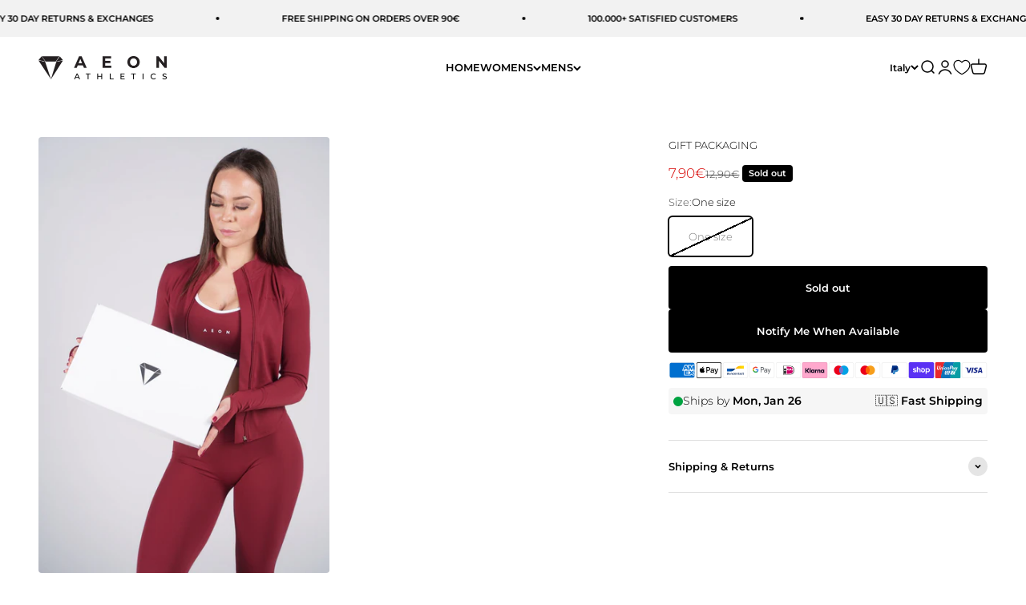

--- FILE ---
content_type: text/css
request_url: https://cdn.shopify.com/extensions/019be11e-ede0-73a6-907d-0232eee166b1/section-factory-50/assets/block-shipping-info.css
body_size: -335
content:
.loading-section-store--shipping-info-block{width:100%;display:flex;background-color:#eaeaea;opacity:.2}.loading-section-store--shipping-info-block *{visibility:hidden}

--- FILE ---
content_type: text/css
request_url: https://cdn.appmate.io/themecode/aeonathleticsgroup/main/custom.css?generation=1760864709394471
body_size: 435
content:
wishlist-link .wk-button{--icon-stroke: rgb(var(--text-color));--icon-stroke-width: 1.2px;--icon-size: 20px}wishlist-link .wk-counter{--size: 1rem;background:rgb(var(--button-background-primary));color:rgb(var(--button-text-primary));font-size:9px;font-weight:700;top:-8px;right:6px}wishlist-button-collection .wk-floating{z-index:10}wishlist-page .wk-header .wk-title{font-family:var(--heading-font-family);font-weight:var(--heading-font-weight);font-style:var(--heading-font-style);letter-spacing:var(--heading-letter-spacing);text-transform:uppercase;font-size:var(--text-h1);line-height:1.1}wishlist-page .wk-header{margin-block-start:calc(var(--spacing-16) - 30px)}wishlist-product-card .wk-product-title .wk-text-link{color:var(--text-color);font-size:14px;font-weight:700;text-align:left}wishlist-product-card .wk-price{justify-content:flex-start;font-size:14px}wishlist-product-card .wk-compare-price{color:rgb(var(--on-sale-text))}wishlist-product-card .wk-image{border-top-left-radius:3px;border-top-right-radius:3px}wishlist-product-card .wk-meta{align-items:flex-start}wishlist-product-card .wk-product-title{font-weight:700;text-transform:uppercase;font:var(--text-font-style) var(--text-font-weight) var(--text-base) / 1.6 var(--text-font-family)}wishlist-product-card .wk-price{color:rgb(var(--text-color) / .7);font:var(--text-font-style) var(--text-font-weight) var(--text-base) / 1.6 var(--text-font-family)}wk-option-select .wk-control{padding:.25em 1em;border-radius:25px}wishlist-product-card .wk-cta-button,wishlist-product-card .wk-cta-button:hover,wishlist-product-card .wk-cta-button:disabled{--button-background: var(--button-background-primary) / var(--button-background-opacity, 1);--button-text-color: var(--button-text-primary);--button-outline-color: var(--button-background-primary);-webkit-appearance:none;appearance:none;border-radius:var(--rounded-button);background-color:rgb(var(--button-background));color:rgb(var(--button-text-color));text-align:center;font-size:var(--text-sm);letter-spacing:var(--text-letter-spacing);font-weight:700;line-height:1.6;padding:12px 0;transition:background-color .15s ease-in-out,color .15s ease-in-out,box-shadow .15s ease-in-out}wishlist-product-card .wk-cta-button:enabled:hover{background-color:transparent!important;color:rgb(var(--button-outline-color) / var(--button-background-opacity, 1))!important;box-shadow:inset 0 0 0 2px currentColor!important}wishlist-product-card .wk-variants{margin-bottom:0}wishlist-product-card .wk-form{justify-content:flex-end}


--- FILE ---
content_type: text/json
request_url: https://conf.config-security.com/model
body_size: 84
content:
{"title":"recommendation AI model (keras)","structure":"release_id=0x5d:40:2d:28:66:7a:57:54:41:71:7c:2c:61:47:61:5a:2e:77:66:70:33:78:6a:3d:23:6f:71:30:37;keras;5xizkurhh2z0rf5qvj0zaoer66452a8x4z5q2dmkabn3zh73vbbikrovb9zw9ses73bhi6ti","weights":"../weights/5d402d28.h5","biases":"../biases/5d402d28.h5"}

--- FILE ---
content_type: text/javascript; charset=utf-8
request_url: https://aeonathletics.com/products/gift-packaging.js
body_size: -220
content:
{"id":8669219357015,"title":"GIFT PACKAGING","handle":"gift-packaging","description":"","published_at":"2025-12-09T14:39:18+01:00","created_at":"2023-12-08T15:11:51+01:00","vendor":"Aeon Athletics","type":"","tags":["exclude_rebuy"],"price":790,"price_min":790,"price_max":790,"available":false,"price_varies":false,"compare_at_price":1290,"compare_at_price_min":1290,"compare_at_price_max":1290,"compare_at_price_varies":false,"variants":[{"id":47430723141975,"title":"One size","option1":"One size","option2":null,"option3":null,"sku":"GIFT-BOX","requires_shipping":true,"taxable":true,"featured_image":null,"available":false,"name":"GIFT PACKAGING - One size","public_title":"One size","options":["One size"],"price":790,"weight":200,"compare_at_price":1290,"inventory_management":"shopify","barcode":null,"quantity_rule":{"min":1,"max":null,"increment":1},"quantity_price_breaks":[],"requires_selling_plan":false,"selling_plan_allocations":[]}],"images":["\/\/cdn.shopify.com\/s\/files\/1\/0690\/9847\/1734\/files\/gift-packaging-4345662.jpg?v=1765377973"],"featured_image":"\/\/cdn.shopify.com\/s\/files\/1\/0690\/9847\/1734\/files\/gift-packaging-4345662.jpg?v=1765377973","options":[{"name":"Size","position":1,"values":["One size"]}],"url":"\/products\/gift-packaging","media":[{"alt":"GIFT PACKAGING - Aeon Athletics","id":52848333357399,"position":1,"preview_image":{"aspect_ratio":0.667,"height":1731,"width":1154,"src":"https:\/\/cdn.shopify.com\/s\/files\/1\/0690\/9847\/1734\/files\/gift-packaging-4345662.jpg?v=1765377973"},"aspect_ratio":0.667,"height":1731,"media_type":"image","src":"https:\/\/cdn.shopify.com\/s\/files\/1\/0690\/9847\/1734\/files\/gift-packaging-4345662.jpg?v=1765377973","width":1154}],"requires_selling_plan":false,"selling_plan_groups":[]}